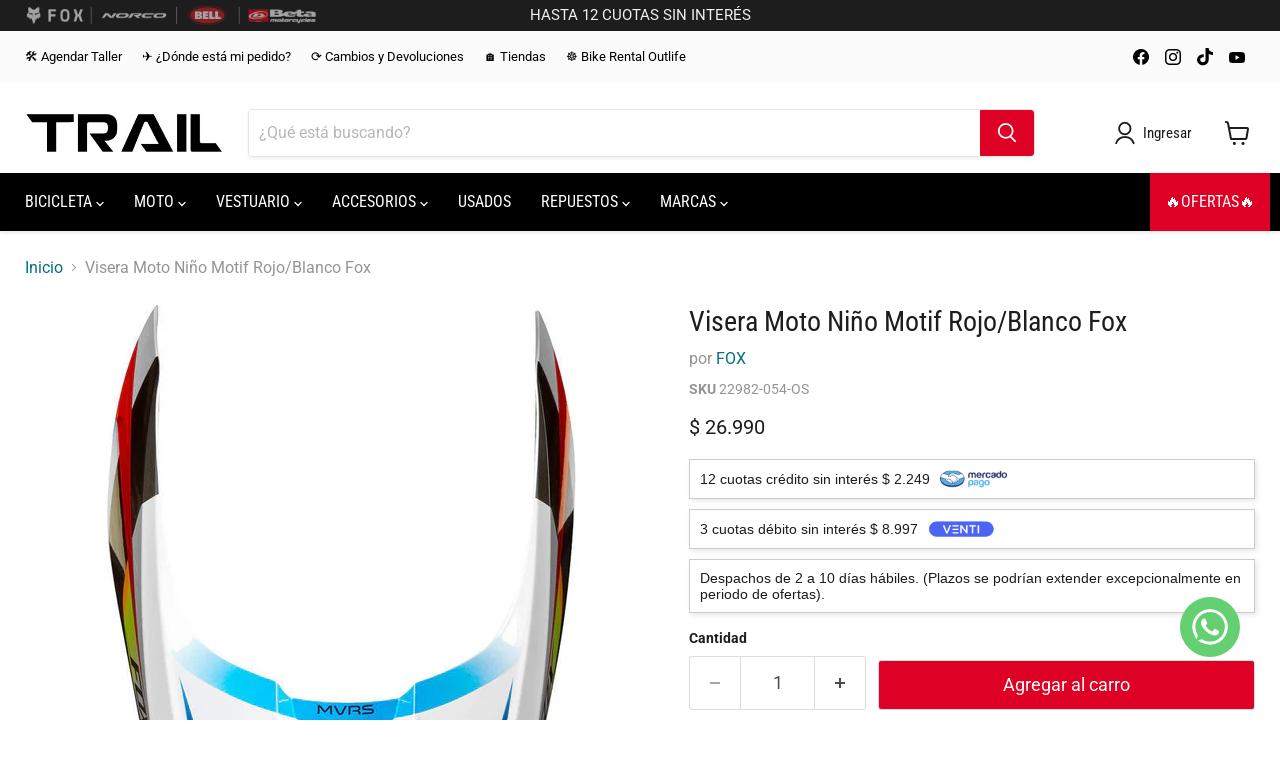

--- FILE ---
content_type: text/javascript; charset=utf-8
request_url: https://trailstore.cl/products/visera-moto-nino-motif-rojo-blanco-fox.js
body_size: 544
content:
{"id":5413711773858,"title":"Visera Moto Niño Motif Rojo\/Blanco Fox","handle":"visera-moto-nino-motif-rojo-blanco-fox","description":"\u003cdiv\u003e\n\u003cp\u003e\u003c\/p\u003e\n\u003cp\u003e \u003c\/p\u003e\n\u003cp\u003e\u003c\/p\u003e\n\u003cp\u003e \u003c\/p\u003e\n\u003cp\u003e\u003c\/p\u003e\n\u003cp\u003e \u003c\/p\u003e\n\u003cp\u003e\u003c\/p\u003e\n\u003cp\u003e \u003c\/p\u003e\n\u003cp\u003e\u003c\/p\u003e\n\u003cp\u003e \u003c\/p\u003e\n\u003cp\u003e\u003c\/p\u003e\n\u003cp\u003e \u003c\/p\u003e\n\u003cp\u003e\u003c\/p\u003e\n\u003cp\u003e \u003c\/p\u003e\n\u003cp\u003e\u003c\/p\u003e\n\u003cp\u003e \u003c\/p\u003e\n\u003cp\u003e\u003c\/p\u003e\n\u003cp\u003e \u003c\/p\u003e\n\u003cp\u003e\u003c\/p\u003e\n\u003cp\u003eRepuesto casco V1 niño Motif Fox.\u003c\/p\u003e\n\u003cp\u003e\u003c\/p\u003e\n\u003cp\u003e \u003c\/p\u003e\n\u003cp\u003e\u003c\/p\u003e\n\u003cp\u003e \u003c\/p\u003e\n\u003cp\u003e\u003c\/p\u003e\n\u003cp\u003e \u003c\/p\u003e\n\u003cp\u003e\u003c\/p\u003e\n\u003cp\u003e \u003c\/p\u003e\n\u003cp\u003e\u003c\/p\u003e\n\u003cp\u003e \u003c\/p\u003e\n\u003cp\u003e\u003c\/p\u003e\n\u003cp\u003e \u003c\/p\u003e\n\u003cp\u003e\u003c\/p\u003e\n\u003cp\u003e \u003c\/p\u003e\n\u003cp\u003e\u003c\/p\u003e\n\u003cp\u003e \u003c\/p\u003e\n\u003cp\u003e\u003c\/p\u003e\n\u003cp\u003e \u003c\/p\u003e\n\u003c\/div\u003e\u003cdiv\u003e\u003cul\u003e\u003cli\u003eVisera exclusiva para casco V1 Fox 2019\u003c\/li\u003e\u003c\/ul\u003e\u003c\/div\u003e","published_at":"2025-10-30T16:57:50-03:00","created_at":"2020-07-05T00:51:15-04:00","vendor":"FOX","type":"Vestuario \/ Ropa Masculina \/ Deporte \/ Accesorios \/ Gorras y Viseras Deportivas","tags":["Categoría_Indumentaria MX","Color_Multicolor","Marca_FOX","Modelo_V1","Para_Niño","Tipo_Repuestos"],"price":2699000,"price_min":2699000,"price_max":2699000,"available":true,"price_varies":false,"compare_at_price":null,"compare_at_price_min":0,"compare_at_price_max":0,"compare_at_price_varies":false,"variants":[{"id":34980215652514,"title":"Multicolor \/ Tamaño Único","option1":"Multicolor","option2":"Tamaño Único","option3":null,"sku":"22982-054-OS","requires_shipping":true,"taxable":false,"featured_image":null,"available":true,"name":"Visera Moto Niño Motif Rojo\/Blanco Fox - Multicolor \/ Tamaño Único","public_title":"Multicolor \/ Tamaño Único","options":["Multicolor","Tamaño Único"],"price":2699000,"weight":100,"compare_at_price":null,"inventory_management":"shopify","barcode":"191972076954","requires_selling_plan":false,"selling_plan_allocations":[]}],"images":["\/\/cdn.shopify.com\/s\/files\/1\/0036\/3970\/5664\/products\/open-uri20211221-24085-sslnqp_dbc18311-4000-4775-bb71-3db4036d3ad2.jpg?v=1748750007","\/\/cdn.shopify.com\/s\/files\/1\/0036\/3970\/5664\/products\/open-uri20211221-24085-109deze_75ed89a0-9006-4428-b086-3404ed16c176.jpg?v=1748750007","\/\/cdn.shopify.com\/s\/files\/1\/0036\/3970\/5664\/products\/open-uri20211221-24085-n1ggli_7fcc6b23-7e01-487a-a82b-d0a2ae393a08.jpg?v=1748750007"],"featured_image":"\/\/cdn.shopify.com\/s\/files\/1\/0036\/3970\/5664\/products\/open-uri20211221-24085-sslnqp_dbc18311-4000-4775-bb71-3db4036d3ad2.jpg?v=1748750007","options":[{"name":"Color","position":1,"values":["Multicolor"]},{"name":"Talla","position":2,"values":["Tamaño Único"]}],"url":"\/products\/visera-moto-nino-motif-rojo-blanco-fox","media":[{"alt":"61c251c1ca04005e157ec5ce","id":32840280309977,"position":1,"preview_image":{"aspect_ratio":1.0,"height":800,"width":800,"src":"https:\/\/cdn.shopify.com\/s\/files\/1\/0036\/3970\/5664\/products\/open-uri20211221-24085-sslnqp_dbc18311-4000-4775-bb71-3db4036d3ad2.jpg?v=1748750007"},"aspect_ratio":1.0,"height":800,"media_type":"image","src":"https:\/\/cdn.shopify.com\/s\/files\/1\/0036\/3970\/5664\/products\/open-uri20211221-24085-sslnqp_dbc18311-4000-4775-bb71-3db4036d3ad2.jpg?v=1748750007","width":800},{"alt":"61c251c1ca04005e157ec5cf","id":32840280342745,"position":2,"preview_image":{"aspect_ratio":1.0,"height":800,"width":800,"src":"https:\/\/cdn.shopify.com\/s\/files\/1\/0036\/3970\/5664\/products\/open-uri20211221-24085-109deze_75ed89a0-9006-4428-b086-3404ed16c176.jpg?v=1748750007"},"aspect_ratio":1.0,"height":800,"media_type":"image","src":"https:\/\/cdn.shopify.com\/s\/files\/1\/0036\/3970\/5664\/products\/open-uri20211221-24085-109deze_75ed89a0-9006-4428-b086-3404ed16c176.jpg?v=1748750007","width":800},{"alt":"61c251c1ca04005e157ec5d0","id":32840280375513,"position":3,"preview_image":{"aspect_ratio":1.0,"height":800,"width":800,"src":"https:\/\/cdn.shopify.com\/s\/files\/1\/0036\/3970\/5664\/products\/open-uri20211221-24085-n1ggli_7fcc6b23-7e01-487a-a82b-d0a2ae393a08.jpg?v=1748750007"},"aspect_ratio":1.0,"height":800,"media_type":"image","src":"https:\/\/cdn.shopify.com\/s\/files\/1\/0036\/3970\/5664\/products\/open-uri20211221-24085-n1ggli_7fcc6b23-7e01-487a-a82b-d0a2ae393a08.jpg?v=1748750007","width":800}],"requires_selling_plan":false,"selling_plan_groups":[]}

--- FILE ---
content_type: text/javascript; charset=utf-8
request_url: https://trailstore.cl/products/visera-moto-nino-motif-rojo-blanco-fox.js?currency=CLP&country=CL
body_size: 316
content:
{"id":5413711773858,"title":"Visera Moto Niño Motif Rojo\/Blanco Fox","handle":"visera-moto-nino-motif-rojo-blanco-fox","description":"\u003cdiv\u003e\n\u003cp\u003e\u003c\/p\u003e\n\u003cp\u003e \u003c\/p\u003e\n\u003cp\u003e\u003c\/p\u003e\n\u003cp\u003e \u003c\/p\u003e\n\u003cp\u003e\u003c\/p\u003e\n\u003cp\u003e \u003c\/p\u003e\n\u003cp\u003e\u003c\/p\u003e\n\u003cp\u003e \u003c\/p\u003e\n\u003cp\u003e\u003c\/p\u003e\n\u003cp\u003e \u003c\/p\u003e\n\u003cp\u003e\u003c\/p\u003e\n\u003cp\u003e \u003c\/p\u003e\n\u003cp\u003e\u003c\/p\u003e\n\u003cp\u003e \u003c\/p\u003e\n\u003cp\u003e\u003c\/p\u003e\n\u003cp\u003e \u003c\/p\u003e\n\u003cp\u003e\u003c\/p\u003e\n\u003cp\u003e \u003c\/p\u003e\n\u003cp\u003e\u003c\/p\u003e\n\u003cp\u003eRepuesto casco V1 niño Motif Fox.\u003c\/p\u003e\n\u003cp\u003e\u003c\/p\u003e\n\u003cp\u003e \u003c\/p\u003e\n\u003cp\u003e\u003c\/p\u003e\n\u003cp\u003e \u003c\/p\u003e\n\u003cp\u003e\u003c\/p\u003e\n\u003cp\u003e \u003c\/p\u003e\n\u003cp\u003e\u003c\/p\u003e\n\u003cp\u003e \u003c\/p\u003e\n\u003cp\u003e\u003c\/p\u003e\n\u003cp\u003e \u003c\/p\u003e\n\u003cp\u003e\u003c\/p\u003e\n\u003cp\u003e \u003c\/p\u003e\n\u003cp\u003e\u003c\/p\u003e\n\u003cp\u003e \u003c\/p\u003e\n\u003cp\u003e\u003c\/p\u003e\n\u003cp\u003e \u003c\/p\u003e\n\u003cp\u003e\u003c\/p\u003e\n\u003cp\u003e \u003c\/p\u003e\n\u003c\/div\u003e\u003cdiv\u003e\u003cul\u003e\u003cli\u003eVisera exclusiva para casco V1 Fox 2019\u003c\/li\u003e\u003c\/ul\u003e\u003c\/div\u003e","published_at":"2025-10-30T16:57:50-03:00","created_at":"2020-07-05T00:51:15-04:00","vendor":"FOX","type":"Vestuario \/ Ropa Masculina \/ Deporte \/ Accesorios \/ Gorras y Viseras Deportivas","tags":["Categoría_Indumentaria MX","Color_Multicolor","Marca_FOX","Modelo_V1","Para_Niño","Tipo_Repuestos"],"price":2699000,"price_min":2699000,"price_max":2699000,"available":true,"price_varies":false,"compare_at_price":null,"compare_at_price_min":0,"compare_at_price_max":0,"compare_at_price_varies":false,"variants":[{"id":34980215652514,"title":"Multicolor \/ Tamaño Único","option1":"Multicolor","option2":"Tamaño Único","option3":null,"sku":"22982-054-OS","requires_shipping":true,"taxable":false,"featured_image":null,"available":true,"name":"Visera Moto Niño Motif Rojo\/Blanco Fox - Multicolor \/ Tamaño Único","public_title":"Multicolor \/ Tamaño Único","options":["Multicolor","Tamaño Único"],"price":2699000,"weight":100,"compare_at_price":null,"inventory_management":"shopify","barcode":"191972076954","requires_selling_plan":false,"selling_plan_allocations":[]}],"images":["\/\/cdn.shopify.com\/s\/files\/1\/0036\/3970\/5664\/products\/open-uri20211221-24085-sslnqp_dbc18311-4000-4775-bb71-3db4036d3ad2.jpg?v=1748750007","\/\/cdn.shopify.com\/s\/files\/1\/0036\/3970\/5664\/products\/open-uri20211221-24085-109deze_75ed89a0-9006-4428-b086-3404ed16c176.jpg?v=1748750007","\/\/cdn.shopify.com\/s\/files\/1\/0036\/3970\/5664\/products\/open-uri20211221-24085-n1ggli_7fcc6b23-7e01-487a-a82b-d0a2ae393a08.jpg?v=1748750007"],"featured_image":"\/\/cdn.shopify.com\/s\/files\/1\/0036\/3970\/5664\/products\/open-uri20211221-24085-sslnqp_dbc18311-4000-4775-bb71-3db4036d3ad2.jpg?v=1748750007","options":[{"name":"Color","position":1,"values":["Multicolor"]},{"name":"Talla","position":2,"values":["Tamaño Único"]}],"url":"\/products\/visera-moto-nino-motif-rojo-blanco-fox","media":[{"alt":"61c251c1ca04005e157ec5ce","id":32840280309977,"position":1,"preview_image":{"aspect_ratio":1.0,"height":800,"width":800,"src":"https:\/\/cdn.shopify.com\/s\/files\/1\/0036\/3970\/5664\/products\/open-uri20211221-24085-sslnqp_dbc18311-4000-4775-bb71-3db4036d3ad2.jpg?v=1748750007"},"aspect_ratio":1.0,"height":800,"media_type":"image","src":"https:\/\/cdn.shopify.com\/s\/files\/1\/0036\/3970\/5664\/products\/open-uri20211221-24085-sslnqp_dbc18311-4000-4775-bb71-3db4036d3ad2.jpg?v=1748750007","width":800},{"alt":"61c251c1ca04005e157ec5cf","id":32840280342745,"position":2,"preview_image":{"aspect_ratio":1.0,"height":800,"width":800,"src":"https:\/\/cdn.shopify.com\/s\/files\/1\/0036\/3970\/5664\/products\/open-uri20211221-24085-109deze_75ed89a0-9006-4428-b086-3404ed16c176.jpg?v=1748750007"},"aspect_ratio":1.0,"height":800,"media_type":"image","src":"https:\/\/cdn.shopify.com\/s\/files\/1\/0036\/3970\/5664\/products\/open-uri20211221-24085-109deze_75ed89a0-9006-4428-b086-3404ed16c176.jpg?v=1748750007","width":800},{"alt":"61c251c1ca04005e157ec5d0","id":32840280375513,"position":3,"preview_image":{"aspect_ratio":1.0,"height":800,"width":800,"src":"https:\/\/cdn.shopify.com\/s\/files\/1\/0036\/3970\/5664\/products\/open-uri20211221-24085-n1ggli_7fcc6b23-7e01-487a-a82b-d0a2ae393a08.jpg?v=1748750007"},"aspect_ratio":1.0,"height":800,"media_type":"image","src":"https:\/\/cdn.shopify.com\/s\/files\/1\/0036\/3970\/5664\/products\/open-uri20211221-24085-n1ggli_7fcc6b23-7e01-487a-a82b-d0a2ae393a08.jpg?v=1748750007","width":800}],"requires_selling_plan":false,"selling_plan_groups":[]}

--- FILE ---
content_type: application/x-javascript; charset=utf-8
request_url: https://bundler.nice-team.net/app/shop/status/trail-spa.myshopify.com.js?1768360548
body_size: -176
content:
var bundler_settings_updated='1768342816c';

--- FILE ---
content_type: application/javascript; charset=utf-8
request_url: https://searchanise-ef84.kxcdn.com/preload_data.6G6s9M1m7D.js
body_size: 145
content:
window.Searchanise.preloadedSuggestions=['casco fox','polera bicicleta','casco bicicleta','guantes moto','pantalon moto','gorro jockey','speedframe pro','zapatillas mtb','chaqueta de','casco moto','casco niño','rekon race','short mujer','guantes ciclismo','fox niño bicicleta','coderas bicicleta','poleron fox','dh casing','fox defend','rodamientos sellados','polera moto 180 karrera azul/gris fox','short mujer forro','calcetines fox cómodos','gorro xxl','gafas para moto','polera ranger','casco xs','short fox','botas moto','chaqueta fox','camisa bicicleta','mochila fox','jockey mujer','xxl poleron','neumáticos aro 29'];

--- FILE ---
content_type: application/javascript; charset=utf-8
request_url: https://searchanise-ef84.kxcdn.com/templates.6G6s9M1m7D.js
body_size: 2544
content:
Searchanise=window.Searchanise||{};Searchanise.templates={Platform:'shopify',StoreName:'Trailstore.cl',AutocompleteLayout:'multicolumn',AutocompleteStyle:'ITEMS_MULTICOLUMN_LIGHT',AutocompleteDescriptionStrings:0,AutocompleteSuggestionCount:6,AutocompleteCategoriesCount:4,AutocompletePagesCount:4,AutocompleteItemCount:6,AutocompleteSuggestOnSearchBoxEmpty:'Y',AutocompleteProductAttributeName:'reviews_messages',AutocompleteShowProductCode:'N',AutocompleteShowRecent:'Y',AutocompleteShowOnlyInStock:'Y',AutocompleteShowMoreLink:'Y',AutocompleteIsMulticolumn:'Y',AutocompleteTemplate:'<div class="snize-ac-results-content"><div class="snize-results-html" style="cursor:auto;" id="snize-ac-results-html-container"></div><div class="snize-ac-results-columns"><div class="snize-ac-results-column"><ul class="snize-ac-results-list" id="snize-ac-items-container-1"></ul><ul class="snize-ac-results-list" id="snize-ac-items-container-2"></ul><ul class="snize-ac-results-list" id="snize-ac-items-container-3"></ul></div><div class="snize-ac-results-column"><ul class="snize-ac-results-multicolumn-list" id="snize-ac-items-container-4"></ul></div></div></div>',AutocompleteMobileTemplate:'<div class="snize-ac-results-content"><div class="snize-mobile-top-panel"><div class="snize-close-button"><button type="button" class="snize-close-button-arrow"></button></div><form action="#" style="margin: 0px"><div class="snize-search"><input id="snize-mobile-search-input" autocomplete="off" class="snize-input-style snize-mobile-input-style"></div><div class="snize-clear-button-container"><button type="button" class="snize-clear-button" style="visibility: hidden"></button></div></form></div><ul class="snize-ac-results-list" id="snize-ac-items-container-1"></ul><ul class="snize-ac-results-list" id="snize-ac-items-container-2"></ul><ul class="snize-ac-results-list" id="snize-ac-items-container-3"></ul><ul id="snize-ac-items-container-4"></ul><div class="snize-results-html" style="cursor:auto;" id="snize-ac-results-html-container"></div><div class="snize-close-area" id="snize-ac-close-area"></div></div>',AutocompleteItem:'<li class="snize-product ${product_classes}" data-original-product-id="${original_product_id}" id="snize-ac-product-${product_id}"><a href="${autocomplete_link}" class="snize-item" draggable="false"><div class="snize-thumbnail"><img src="${image_link}" class="snize-item-image ${additional_image_classes}" alt="${autocomplete_image_alt}"></div>${autocomplete_product_ribbons_html}${autocomplete_product_code_html}${autocomplete_product_attribute_html}<span class="snize-title">${title}</span><span class="snize-description">${description}</span>${autocomplete_prices_html}${autocomplete_in_stock_status_html}${reviews_html}</a></li>',AutocompleteMobileItem:'<li class="snize-product ${product_classes}" data-original-product-id="${original_product_id}" id="snize-ac-product-${product_id}"><a href="${autocomplete_link}" class="snize-item"><div class="snize-thumbnail"><img src="${image_link}" class="snize-item-image ${additional_image_classes}" alt="${autocomplete_image_alt}"></div><div class="snize-product-info">${autocomplete_product_ribbons_html}${autocomplete_product_code_html}${autocomplete_product_attribute_html}<span class="snize-title">${title}</span><span class="snize-description">${description}</span><div class="snize-ac-prices-container">${autocomplete_prices_html}${autocomplete_in_stock_status_html}</div>${reviews_html}</div></a></li>',AutocompleteResultsHTML:'<div style="text-align: center;"><a href="#" title="Exclusive sale"><img src="https://www.searchanise.com/images/sale_sign.jpg" style="display: inline;" /></a></div>',AutocompleteNoResultsHTML:'<p>Sorry, nothing found for [search_string].</p><p>Try some of our <a href="#" title="Bestsellers">bestsellers →</a>.</p>',AutocompleteShowInStockStatus:'Y',LabelAutocompleteSuggestions:'Sugerencias populares',LabelAutocompleteCategories:'Categorías',LabelAutocompletePages:'Páginas',LabelAutocompleteProducts:'Productos',LabelAutocompleteMoreProducts:'Ver todos los [count] items',LabelAutocompleteNothingFound:'Disculpe, nada se encontró para [search_string].',LabelAutocompleteMobileSearchInputPlaceholder:'Buscar en nuestra tienda...',LabelStickySearchboxInputPlaceholder:'¿Qué estás buscando?',LabelAutocompleteInStock:'En Stock',LabelAutocompletePreOrder:'Pre-Ordenar',LabelAutocompleteOutOfStock:'Sin Stock',LabelAutocompleteFrom:'De',LabelAutocompleteSku:'SKU',LabelAutocompleteNoSearchQuery:'Escriba algo arriba para comenzar a buscar....',LabelAutocompleteNoSuggestionsFound:'No se encontró nada',LabelAutocompleteNoCategoriesFound:'No se encontró nada',LabelAutocompleteNoPagesFound:'No se encontró nada',LabelAutocompleteTypeForResults:'Escribe algo para empezar la búsqueda',LabelAutocompleteResultsFound:'Mostrando [count] resultados para',LabelAutocompleteDidYouMean:'Quisiste decir: [suggestions]?',LabelAutocompleteSeeAllProducts:'Ver todos los productos',LabelAutocompleteNumReviews:'[count] comentario(s)',AutocompleteProductDiscountLabelShow:'Y',LabelAutocompleteProductDiscountText:'[discount]% dcto',ResultsStyle:'RESULTS_MODERN',ResultsItemCount:48,ResultsShowProductCode:'Y',ResultsShowInStockStatus:'Y',ResultsFlipImageOnHover:'N',ResultsShowOptionVariants:'Y',ResultsShowOnlyInStock:'Y',ResultsShowProductDiscountLabel:'Y',LabelResultsSortRelevance:'Relevancia',LabelResultsSortTitleAsc:'Título: A-Z',LabelResultsSortTitleDesc:'Título: Z-A',LabelResultsSortCreatedDesc:'Fecha: Nuevo a Viejo',LabelResultsSortCreatedAsc:'Fecha: Viejo a Nuevo',LabelResultsSortPriceAsc:'Precio: Bajo a Alto',LabelResultsSortPriceDesc:'Precio: Alto a Bajo',LabelResultsSortRatingAsc:'Rating: Bajo a Alto',LabelResultsSortRatingDesc:'Rating: Alto a Bajo',LabelResultsSortTotalReviewsAsc:'Total críticas: Bajo a Alto',LabelResultsSortTotalReviewsDesc:'Total críticas: Alto a Bajo',LabelResultsBestselling:'Mejor Vendido',LabelResultsFeatured:'Destacado',LabelResultsNoReviews:'Sin críticas',SmartNavigationOverrideSeo:'Y',ShowBestsellingSorting:'Y',ShowDiscountSorting:'Y',LabelResultsTabCategories:'Categorías',LabelResultsTabProducts:'Productos',LabelResultsTabPages:'Páginas',LabelResultsProductAttributeTitle:'Size',LabelResultsFound:'Mostrando [count] resultados para "[search_string]"',LabelResultsFoundWithoutQuery:'Mostrando [count] resultados',LabelResultsNothingFound:'No se ha encontrado nada para [search_string]',LabelResultsNothingFoundWithoutQuery:'No se ha encontrado nada',LabelResultsNothingFoundSeeAllCatalog:'Su búsqueda "[search_string]" no coincidió con ningún resultado. [link_catalog_start]Revise otros items en su tienda[link_catalog_end]',LabelResultsNumReviews:'[count] comentario(s)',LabelResultsDidYouMean:'Quisiste decir: [suggestions]?',LabelResultsFilters:'Filtros',LabelResultsFrom:'De',LabelResultsInStock:'En Inventario',LabelResultsPreOrder:'Pre-Ordenar',LabelResultsOutOfStock:'Agotado',LabelResultsSku:'SKU',LabelResultsAddToCart:'Agregar a Carrito',LabelResultsViewProduct:'Ver Producto',LabelResultsQuickView:'Vista rápida',LabelResultsViewFullDetails:'Ver todos los detalles',LabelResultsQuantity:'Cantidad',LabelResultsViewCart:'Ver Carrito',LabelResultsBucketsShowMore:'Ver más',LabelResultsInfiniteScrollingLoadMore:'Ver más',ReviewsShowRating:'Y',CategorySortingRule:"searchanise",ShopifyCurrency:'CLP',ShopifyMarketsSupport:'Y',ShopifyLocales:{"es":{"locale":"es","name":"Spanish","primary":true,"published":true}},Redirects:{"https:\/\/trailstore.cl\/collections\/bicicletas-ninos":["bicicleta ni\u00f1o"],"https:\/\/trailstore.cl\/collections\/bicicletas-all":["bicicleta"],"https:\/\/trailsports.cl\/search?type=product&q=calcetines":["calcetas"],"https:\/\/trailsports.cl\/search?type=product&q=short+bicicleta":["short mtb"]},PriceFormatBefore:'$ ',PriceFormatDecimals:0,PriceFormatDecimalSeparator:',',PriceFormatThousandsSeparator:'.',ColorsCSS:'.snize-ac-results .snize-label { color: #999999; }.snize-ac-results .snize-suggestion.snize-recent { color: #333333; }.snize-ac-results .snize-description { color: #666666; }div.snize-ac-results.snize-ac-results-mobile .snize-description { color: #666666; }.snize-ac-results span.snize-discounted-price { color: #949494; }.snize-ac-results .snize-view-all-link { color: #747474; }.snize-ac-results .snize-view-all-link .snize-ac-results-arrow { background-image: url("data:image/svg+xml,%3Csvg xmlns=\'http://www.w3.org/2000/svg\' viewBox=\'0 0 448 512\'%3E%3Cpath fill=\'%23747474\' d=\'M190.5 66.9l22.2-22.2c9.4-9.4 24.6-9.4 33.9 0L441 239c9.4 9.4 9.4 24.6 0 33.9L246.6 467.3c-9.4 9.4-24.6 9.4-33.9 0l-22.2-22.2c-9.5-9.5-9.3-25 .4-34.3L311.4 296H24c-13.3 0-24-10.7-24-24v-32c0-13.3 10.7-24 24-24h287.4L190.9 101.2c-9.8-9.3-10-24.8-.4-34.3z\'/%3E%3C/svg%3E"); }.snize-ac-over-nodrop { background: #EEEEEE; }'}